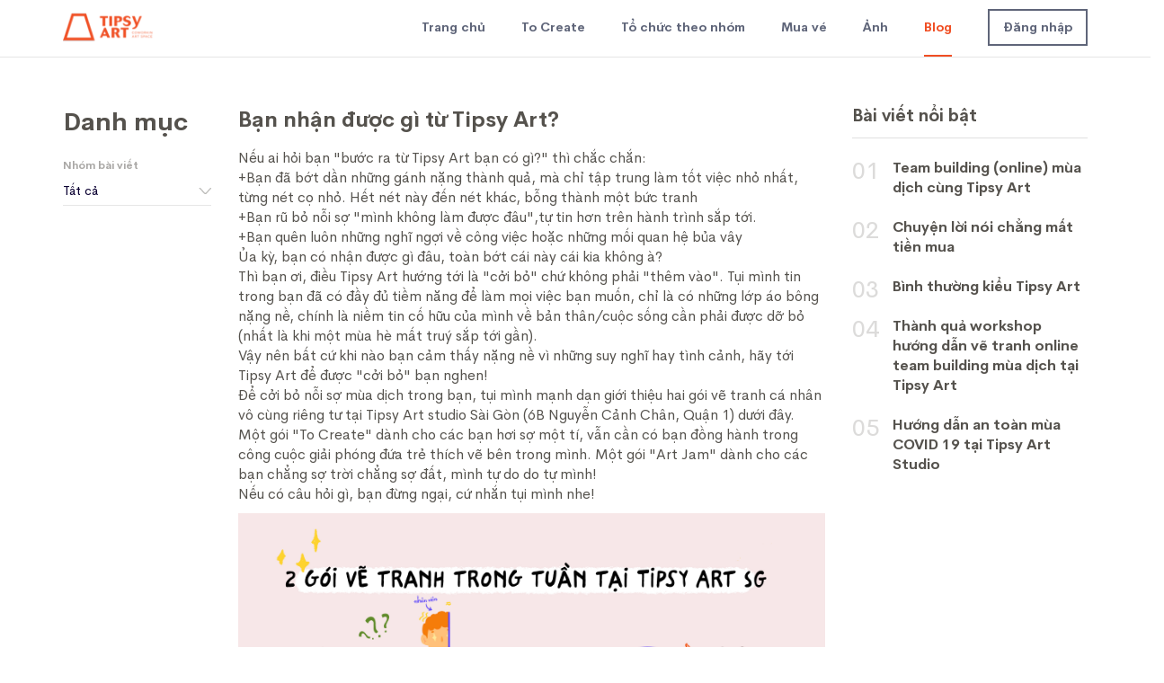

--- FILE ---
content_type: text/html; charset=utf-8
request_url: https://tipsyart.vn/ban-nhan-duoc-gi-tu-tipsy-art
body_size: 45559
content:
<!DOCTYPE html>
<html  class="html-blogpost-page">
<head itemscope itemtype="http://schema.org/WebSite">
    <title>Tipsy Art - S&#x1EF1; ki&#x1EC7;n v&#x1EBD; tranh ngh&#x1EC7; thu&#x1EAD;t - B&#x1EA1;n nh&#x1EAD;n &#x111;&#x1B0;&#x1EE3;c g&#xEC; t&#x1EEB; Tipsy Art?</title>
    <meta http-equiv="Content-type" content="text/html;charset=UTF-8" />
    <meta name="description" content="L&#xE0; workshop ngh&#x1EC7; thu&#x1EAD;t d&#xE0;nh cho nh&#x1EEF;ng ng&#x1B0;&#x1EDD;i ch&#x1B0;a c&#x1EA7;m c&#x1ECD; bao gi&#x1EDD; c&#xF3; th&#x1EC3; v&#x1EBD; &#x111;&#x1B0;&#x1EE3;c m&#x1ED9;t b&#x1EE9;c tranh treo t&#x1B0;&#x1EDD;ng ho&#xE0;n ch&#x1EC9;nh &#x111;&#x1EC3; mang v&#x1EC1; treo t&#x1B0;&#x1EDD;ng, ho&#x1EB7;c t&#x1EB7;ng b&#x1EA1;n b&#xE8; ng&#x1B0;&#x1EDD;i th&#xE2;n.  S&#x1EE9; m&#x1EC7;nh c&#x1EE7;a Tipsy Art l&#xE0; mang l&#x1EA1;i nh&#x1EEF;ng kho&#x1EA3;nh kh&#x1EAF;c th&#x1B0; gi&#xE3;n nh&#x1EB9; nh&#xE0;ng v&#xE0; truy&#x1EC1;n c&#x1EA3;m h&#x1EE9;ng v&#x1EC1; m&#x1ED9;t l&#x1ED1;i s&#x1ED1;ng m&#x1EDB;i, t&#x1EAD;p trung v&#xE0;o vi&#x1EC7;c tr&#x1EA3;i nghi&#x1EC7;m v&#xE0; n&#xE2;ng niu, tr&#xE2;n tr&#x1ECD;ng t&#x1EEB;ng gi&#xE2;y ph&#xFA;t c&#x1EE7;a cu&#x1ED9;c s&#x1ED1;ng b&#x1EB1;ng m&#x1ECD;i gi&#xE1;c quan." />
    <meta name="keywords" content="tipsy art, tipsyart, v&#x1EBD; tranh, s&#x1EF1; ki&#x1EC7;n ngh&#x1EC7; thu&#x1EAD;t" />
    <meta name="generator" content="nopCommerce" />
    <meta name="viewport" content="width=device-width, initial-scale=1" />
	<meta name="facebook-domain-verification" content="6633d7tv0drl9e7sqtrfyr4fjv5oh7" />
    <link rel="canonical" content='tipsyart.vn/ban-nhan-duoc-gi-tu-tipsy-art' itemprop="url">
    
    
    
    <link href="/lib/jquery-ui-themes/smoothness/jquery-ui-1.10.3.custom.min.css?v=202601200158" rel="stylesheet" type="text/css" />
<link href="/Themes/RootTheme/Content/css/fontawesome-all.min.css?v=202601200158" rel="stylesheet" type="text/css" />
<link href="/Themes/RootTheme/Content/css/bootstrap-reboot.min.css?v=202601200158" rel="stylesheet" type="text/css" />
<link href="/Themes/RootTheme/Content/css/bootstrap-grid.min.css?v=202601200158" rel="stylesheet" type="text/css" />
<link href="/Themes/RootTheme/Content/css/bootstrap.min.css?v=202601200158" rel="stylesheet" type="text/css" />
<link href="/Themes/RootTheme/Content/css/root-theme-styles.css?v=202601200158" rel="stylesheet" type="text/css" />
<link href="/Themes/RootTheme/Content/css/styles.css?v=202601200158" rel="stylesheet" type="text/css" />
<link href="/Themes/RootTheme/Content/css/slinky.min.css?v=202601200158" rel="stylesheet" type="text/css" />
<link href="/Themes/RootTheme/Content/css/bootstrap-datepicker3.min.css?v=202601200158" rel="stylesheet" type="text/css" />
<link href="/Themes/RootTheme/Content/css/bootstrap-datetimepicker.min.css?v=202601200158" rel="stylesheet" type="text/css" />

    <script src="/lib/jquery-1.10.2.min.js?v=202601200158" type="text/javascript"></script>
<script src="/Themes/RootTheme/Content/js/slinky.min.js?v=202601200158" type="text/javascript"></script>

    
    
    
    <link rel="shortcut icon" href="https://tipsyart.vn/favicon-2.ico" />
    
    <!--Powered by nopCommerce - http://www.nopCommerce.com-->

    <!-- Meta Pixel Code -->
	<script>
	!function(f,b,e,v,n,t,s)
	{if(f.fbq)return;n=f.fbq=function(){n.callMethod?
	n.callMethod.apply(n,arguments):n.queue.push(arguments)};
	if(!f._fbq)f._fbq=n;n.push=n;n.loaded=!0;n.version='2.0';
	n.queue=[];t=b.createElement(e);t.async=!0;
	t.src=v;s=b.getElementsByTagName(e)[0];
	s.parentNode.insertBefore(t,s)}(window, document,'script',
	'https://connect.facebook.net/en_US/fbevents.js');
	fbq('init', '677602346999814');
	fbq('track', 'PageView');
	</script>
	<noscript><img height="1" width="1" style="display:none"
	src="https://www.facebook.com/tr?id=677602346999814&ev=PageView&noscript=1"
	/></noscript>
	<!-- End Meta Pixel Code -->
	
	<!-- Google Tag Manager -->
	<script>(function(w,d,s,l,i){w[l]=w[l]||[];w[l].push({'gtm.start':
	new Date().getTime(),event:'gtm.js'});var f=d.getElementsByTagName(s)[0],
	j=d.createElement(s),dl=l!='dataLayer'?'&l='+l:'';j.async=true;j.src=
	'https://www.googletagmanager.com/gtm.js?id='+i+dl;f.parentNode.insertBefore(j,f);
	})(window,document,'script','dataLayer','GTM-P9ZQJX');</script>
	<!-- End Google Tag Manager -->



	<!-- Google Tag Manager (noscript) -->
	<noscript><iframe src="https://www.googletagmanager.com/ns.html?id=GTM-P9ZQJX"
	height="0" width="0" style="display:none;visibility:hidden"></iframe></noscript>
	<!-- End Google Tag Manager (noscript) -->

</head>
    <body>
        

<div class="ajax-loading-block-window" style="display: none">
</div>
<div id="dialog-notifications-success" title="Notification" style="display:none;">
</div>
<div id="dialog-notifications-error" title="Error" style="display:none;">
</div>
<div id="dialog-notifications-warning" title="Warning" style="display:none;">
</div>
<div id="bar-notification" class="bar-notification">
    <span class="close" title="Close">&nbsp;</span>
</div>



<!--[if lte IE 7]>
    <div style="clear:both;height:59px;text-align:center;position:relative;">
        <a href="http://www.microsoft.com/windows/internet-explorer/default.aspx" target="_blank">
            <img src="/Themes/RootTheme/Content/images/ie_warning.jpg" height="42" width="820" alt="You are using an outdated browser. For a faster, safer browsing experience, upgrade for free today." />
        </a>
    </div>
<![endif]-->
<div class="master-wrapper-page">
    <header class="header-menu-container">
        <div class="container header-container">
            <div class="row">
                <div class="header-menu">
                    
<a class="logo-details-page" id="logo" href="/">
    <img class="d-none d-lg-block" src="/Themes/RootTheme/Content/images/logo-color.png" />
    <img class="logo-gray d-lg-none" src="/Themes/RootTheme/Content/images/logo-gray.png" />

</a>

<div class="d-lg-none menu-details-page">
    <div class="mobile-menu-icon"><span style="cursor:pointer" class="toggle" onclick="openNav()">&nbsp;</span></div>
    <a href="javascript:void(0)" class="closebtn" onclick="closeNav()"></a>
</div>

<nav class="navbar navbar-expand-lg navbar-light sidenav navbar-style-2" id="mySidenav">
    <!-- Collect the nav links, forms, and other content for toggling -->
    <div id="menu">
        <ul class="navbar-nav mx-auto">
            
                <li class="nav-item login-nav-item d-lg-none">
                    <a class="login-top-menu-btn" href="#">
                        <div class="nav-logo d-lg-none"></div>
                        <div class="nav-link">Register Or Login</div>
                    </a>
                </li>

            <li class="nav-item nav-homepage">
                <a href="/">
                    <div class="nav-logo d-lg-none"></div>
                    <div class="nav-link">Trang chủ</div>
                </a>
            </li>
            <li class="nav-item nav-co-working">
                <a href="/coworking-art-space">
                    <div class="nav-logo d-lg-none"></div>
                    <div class="nav-link">To Create</div>
                </a>
            </li>
            <li class="nav-item nav-teambuilding">
                <a href="/teambuilding">
                    <div class="nav-logo d-lg-none"></div>
                    <div class="nav-link">Tổ chức theo nhóm</div>
                </a>
            </li>
            <li class="nav-item nav-classes">
                <a href="/events">
                    <div class="nav-logo d-lg-none"></div>
                    <div class="nav-link">Mua vé</div>
                </a>
            </li>
            <li class="nav-item nav-pictures">
                <a href="/albums/2026">
                    <div class="nav-logo d-lg-none"></div>
                    <div class="nav-link">Ảnh</div>
                </a>
            </li>
            <li class="nav-item nav-blogs">
                <a href="/blog">
                    <div class="nav-logo d-lg-none"></div>
                    <div class="nav-link">Blog</div>
                </a>
            </li>

            
    <li class="nav-item d-none d-lg-block login-top-menu-btn">
        <a href="#">
            <div class="nav-logo d-lg-none"></div>
            <div class="nav-link">Đăng nhập</div>
        </a>
    </li>





            
        </ul>
    </div><!-- /.navbar-collapse -->
</nav>
<script type="text/javascript">
    function openNav() {
        $('#mySidenav').closest('.header-container').addClass('open');
    }
    function closeNav() {
        $('#mySidenav').closest('.header-container').removeClass('open');
    }
</script>
                </div>
            </div>
        </div>
    </header>
    <section>
        <div class="master-wrapper-content container no-plr">

            <div class="master-column-wrapper">
                <div class="row columns-one">
    
    
<style>
    .navbar-expand-lg .navbar-nav .nav-blogs .nav-link {
        color: var(--orange);
        border-bottom-color: var(--orange);
    }

        .nav-blogs .nav-logo {
            background-image: url('Themes/RootTheme/Content/images/blog_active_icn.png');
        }
</style>

<script type="text/javascript" src="//s7.addthis.com/js/250/addthis_widget.js#pubid=nopsolutions"></script><!-- AddThis Button END -->


<div class="page blogpost-page common-page" itemscope itemtype="http://schema.org/NewsArticle">
    <div class="row">
        <div class="col-lg-2">
            
<div class="blog-filter-wrapper">
    <div class="title d-none d-lg-block">Danh mục</div>
    <div class="filter-content">
        <div class="blog-category">
            <label>Nhóm bài viết</label>
            <div class="dropdown d-none d-lg-block">
                <div class="dropdown-btn"></div>

                <div class="dropdown-toggle default" id="dropdownCategory" data-toggle="dropdown">
                    T&#xE2;&#x301;t ca&#x309;
                </div>
                <div class="dropdown-menu" aria-labelledby="dropdownCategory">
                    <a class="dropdown-item" href="/blog">Tất cả</a>

                <a class="dropdown-item" href="/blog?CategoryId=1">T&#x1EC9; t&#xEA; k&#x1EC3; chuy&#x1EC7;n</a>
                <a class="dropdown-item" href="/blog?CategoryId=2">FAQ - C&#xE1;c th&#xF4;ng tin c&#x1EA7;n l&#x1B0;u &#xFD;</a>
                <a class="dropdown-item" href="/blog?CategoryId=4">TIPSY ART tr&#xEA;n b&#xE1;o</a>
                </div>
            </div>

            <select class="d-lg-none mobile-select">
                <option value="/blog">Tất cả</option>

            <option value="/blog?CategoryId=1">T&#x1EC9; t&#xEA; k&#x1EC3; chuy&#x1EC7;n</option>
            <option value="/blog?CategoryId=2">FAQ - C&#xE1;c th&#xF4;ng tin c&#x1EA7;n l&#x1B0;u &#xFD;</option>
            <option value="/blog?CategoryId=4">TIPSY ART tr&#xEA;n b&#xE1;o</option>
            </select>
            <script>
                $(function () {
                    $('.mobile-select').on('change', function () {
                        var url = $(this).val();
                        if (url) {
                            window.location = url;
                        }
                        return false;
                    });
                });
            </script>

        </div>
    </div>
</div>

<script>
    //$(document).ready(function () {
    //    $('body').on('click', '.dropdown-btn', function () { 
    //        var $this = $(this);
    //        $this.closest('.dropdown').find('.dropdown-toggle').dropdown('toggle');
    //    })
    //})
</script>
        </div>
        <div class="col-lg-7">
            
            <div class="page-title padding-mobile">
                <div itemprop="headline">B&#x1EA1;n nh&#x1EAD;n &#x111;&#x1B0;&#x1EE3;c g&#xEC; t&#x1EEB; Tipsy Art?</div>
            </div>
            <div class="page-body">
                
                <div class="post-body">
                    <div class="kvgmc6g5 cxmmr5t8 oygrvhab hcukyx3x c1et5uql ii04i59q">
<div dir="auto">Nếu ai hỏi bạn "bước ra từ Tipsy Art bạn có gì?" thì chắc chắn:</div>
</div>
<div class="o9v6fnle cxmmr5t8 oygrvhab hcukyx3x c1et5uql ii04i59q">
<div dir="auto">+Bạn đã bớt dần những gánh nặng thành quả, mà chỉ tập trung làm tốt việc nhỏ nhất, từng nét cọ nhỏ. Hết nét này đến nét khác, bỗng thành một bức tranh</div>
<div dir="auto">+Bạn rũ bỏ nỗi sợ "mình không làm được đâu",tự tin hơn trên hành trình sắp tới.</div>
<div dir="auto">+Bạn quên luôn những nghĩ ngợi về công việc hoặc những mối quan hệ bủa vây</div>
</div>
<div class="o9v6fnle cxmmr5t8 oygrvhab hcukyx3x c1et5uql ii04i59q">
<div dir="auto">Ủa kỳ, bạn có nhận được gì đâu, toàn bớt cái này cái kia không à?</div>
</div>
<div class="o9v6fnle cxmmr5t8 oygrvhab hcukyx3x c1et5uql ii04i59q">
<div dir="auto">Thì bạn ơi, điều Tipsy Art hướng tới là "cởi bỏ" chứ không phải "thêm vào". Tụi mình tin trong bạn đã có đầy đủ tiềm năng để làm mọi việc bạn muốn, chỉ là có những lớp áo bông nặng nề, chính là niềm tin cố hữu của mình về bản thân/cuộc sống cần phải được dỡ bỏ (nhất là khi một mùa hè mất truý sắp tới gần).</div>
</div>
<div class="o9v6fnle cxmmr5t8 oygrvhab hcukyx3x c1et5uql ii04i59q">
<div dir="auto">Vậy nên bất cứ khi nào bạn cảm thấy nặng nề vì những suy nghĩ hay tình cảnh, hãy tới Tipsy Art để được "cởi bỏ" bạn nghen!</div>
</div>
<div class="o9v6fnle cxmmr5t8 oygrvhab hcukyx3x c1et5uql ii04i59q">
<div dir="auto">Để cởi bỏ nỗi sợ mùa dịch trong bạn, tụi mình mạnh dạn giới thiệu hai gói vẽ tranh cá nhân vô cùng riêng tư tại Tipsy Art studio Sài Gòn (6B Nguyễn Cảnh Chân, Quận 1) dưới đây. Một gói "To Create" dành cho các bạn hơi sợ một tí, vẫn cần có bạn đồng hành trong công cuộc giải phóng đứa trẻ thích vẽ bên trong mình. Một gói "Art Jam" dành cho các bạn chẳng sợ trời chẳng sợ đất, mình tự do do tự mình!</div>
</div>
<div class="o9v6fnle cxmmr5t8 oygrvhab hcukyx3x c1et5uql ii04i59q">
<div dir="auto">Nếu có câu hỏi gì, bạn đừng ngại, cứ nhắn tụi mình nhe!</div>
</div>
<p><img src="/images/uploaded/postertipsy.jpg" alt="" width="3000" height="3750" /></p>
<p> </p>
                </div>
                
                    <div class="fb-share-wrapper social-share-wrapper padding-mobile">
                        <div class="addthis_toolbox">
                            <div class="custom_images">
                                <a class="addthis_button_facebook"><img src="/Themes/RootTheme/Content/images/share-icon.png" width="16" height="16" border="0" alt="Share to Facebook">
                                                                   <div class="social-content">Chia sẻ</div>
                                </a>
                            </div>
                        </div>
                        

                    </div>
                    <div id="comments" class="blog-comments padding-mobile">
                        <div id="fb-root"></div>
                        <script>
                            (function (d, s, id) {
                                var js, fjs = d.getElementsByTagName(s)[0];
                                if (d.getElementById(id)) return;
                                js = d.createElement(s); js.id = id;
                                js.src = 'https://connect.facebook.net/en_GB/sdk.js#xfbml=1&version=v3.1&appId=1371889299541516&autoLogAppEvents=1';
                                fjs.parentNode.insertBefore(js, fjs);
                            }(document, 'script', 'facebook-jssdk'));</script>

                        <div class="fb-comments" data-href="https://tipsyart.vn/ban-nhan-duoc-gi-tu-tipsy-art" data-width="650" data-numposts="5"></div>
                    </div>
                
            </div>
            
        </div>
        <div class="col-lg-3">
            
    <div class="highlight-blogs padding-mobile ">
        <div class="title">Bài viết nổi bật</div>
        <div class="line"></div>
        <div>
                            <div class="blog-item">
                    <div class="blog-number">01</div>
                    <div class="blog-content">
                        <div class="blog-title"><a href="/team-building-mua-dich-cung-tipsy-art">Team building (online) m&#xF9;a d&#x1ECB;ch c&#xF9;ng Tipsy Art</a></div>
                        <div class="blog-overview"></div>
                    </div>
                </div>
                <div class="blog-item">
                    <div class="blog-number">02</div>
                    <div class="blog-content">
                        <div class="blog-title"><a href="/chuyen-loi-noi-chang-mat-tien-mua">Chuy&#x1EC7;n l&#x1EDD;i n&#xF3;i ch&#x1EB3;ng m&#x1EA5;t ti&#x1EC1;n mua</a></div>
                        <div class="blog-overview"></div>
                    </div>
                </div>
                <div class="blog-item">
                    <div class="blog-number">03</div>
                    <div class="blog-content">
                        <div class="blog-title"><a href="/binh-thuong-kieu-tipsy-art">B&#xEC;nh th&#x1B0;&#x1EDD;ng ki&#x1EC3;u Tipsy Art</a></div>
                        <div class="blog-overview"></div>
                    </div>
                </div>
                <div class="blog-item">
                    <div class="blog-number">04</div>
                    <div class="blog-content">
                        <div class="blog-title"><a href="/thanh-qua-workshop-huong-dan-ve-tranh-online-cua-tipsy-art-mua-thu-nhut">Th&#xE0;nh qu&#x1EA3; workshop h&#x1B0;&#x1EDB;ng d&#x1EAB;n v&#x1EBD; tranh online team building m&#xF9;a d&#x1ECB;ch t&#x1EA1;i Tipsy Art</a></div>
                        <div class="blog-overview"></div>
                    </div>
                </div>
                <div class="blog-item">
                    <div class="blog-number">05</div>
                    <div class="blog-content">
                        <div class="blog-title"><a href="/huong-dan-an-toan-mua-co-vit-19-tai-tipsy-art">H&#x1B0;&#x1EDB;ng d&#x1EAB;n an to&#xE0;n m&#xF9;a COVID 19 t&#x1EA1;i Tipsy Art Studio</a></div>
                        <div class="blog-overview"></div>
                    </div>
                </div>
        </div>
    </div>

        </div>
    </div>

</div>

    
</div>

                

<div class="modal fade sign-in-modal" id="signInModal" tabindex="-1" role="dialog" aria-hidden="true" data-backdrop="static" data-keyboard="false">
    <div class="modal-dialog" role="document">
        <div class="modal-content">
            <div class="modal-body">
                <div class="step modal-padding">
                    <form class="sign-in-form">
                        <div class="step-title">Đăng nhập</div>
                        <div class="row">
                            <div class="col-md-12">
                                <label for="SignInEmail">Email</label>
                                <input name="Email" id="SignInEmail" class="order-info" type="text" value="" />
                                <label for="SignInPassword">Mật khẩu</label>
                                <input name="Password" id="SignInPassword" class="order-info" type="password" />
                                <label class="invisible sign-in-error"></label>
                                <input type="button" class="btn main-button signin-btn" value="Đăng nhập" />
                                <div class="link-other-popup">Bạn không có tài khoản? <span class="show-sign-up-btn">Đăng kí</span> ngay</div>
                                <div class="link-other-popup"><span class="forgot-password-btn">Forgot password?</span></div>
                            </div>
                        </div>
                    </form>
                </div>

                <a href="#" class="modal-close-btn" data-dismiss="modal">
                </a>
            </div>
        </div>
    </div>
</div>
<div class="modal fade sign-in-modal" id="signUpModal" tabindex="-1" role="dialog" aria-hidden="true" data-backdrop="static" data-keyboard="false">
    <div class="modal-dialog" role="document">
        <div class="modal-content">
            <div class="modal-body">
                <div class="step modal-padding">
                    <form class="sign-up-form">
                        <div class="step-title">Đăng kí</div>
                        <div class="row">
                            <div class="col-md-6">
                                <label for="SignUpFirstName">Tên</label>
                                <input name="FirstName" id="SignUpFirstName" class="order-info" type="text" value="" />
                            </div>
                            <div class="col-md-6">
                                <label for="SignUpLastName">Họ</label>
                                <input name="LastName" id="SignUpLastName" class="order-info" type="text" value="" />
                            </div>
                            <div class="col-md-12">
                                <label for="SignUpEmail">Email</label>
                                <input name="Email" id="SignUpEmail" class="order-info" type="email" value="" />
                                <label for="SignUpPassword">Mật khẩu</label>
                                <input name="Password" id="SignUpPassword" class="order-info" type="password" />
                                <label for="SignUpRetypePassword">Nhập lại mật khẩu</label>
                                <input name="RetypePassword" id="SignUpRetypePassword" class="order-info" type="password" />
                                <label class="invisible sign-up-error"></label>
                                <input type="button" class="btn main-button signup-btn" value="Đăng kí" />
                                <div class="link-other-popup">Bạn đã có tài khoản? <span class="show-sign-in-btn">Đăng nhập</span> ngay</div>
                            </div>
                        </div>
                    </form>
                </div>

                <a href="#" class="modal-close-btn" data-dismiss="modal">
                </a>
            </div>
        </div>
    </div>
</div>
<div class="modal fade sign-in-modal" id="passwordRecoveryModal" tabindex="-1" role="dialog" aria-hidden="true" data-backdrop="static" data-keyboard="false">
    <div class="modal-dialog" role="document">
        <div class="modal-content">
            <div class="modal-body">
                <div class="step modal-padding">
                    <form class="recover-form">
                        <div class="step-title">Password recovery</div>
                        <div class="row">
                            <div class="col-md-12">
                                <label for="PasswordRecoveryEmail">Email</label>
                                <input name="Email" id="PasswordRecoveryEmail" class="order-info" type="text" />
                                <label class="invisible recover-error"></label>
                                <input type="button" class="btn main-button recover-btn" value="Recover" />
                            </div>
                        </div>
                    </form>
                </div>

                <a href="#" class="modal-close-btn" data-dismiss="modal">
                </a>
            </div>
        </div>
    </div>
</div>
<script>
    $(document).ready(function () {
        $('body').on('click', '.login-top-menu-btn', function () {
            $('#signInModal').modal('show');
        });

        $('body').on('click', '.show-sign-in-btn', function () {
            $('#signUpModal').modal('hide');
            $('#signInModal').modal('show');
        });

        $('body').on('click', '.forgot-password-btn', function () {
            $('#signInModal').modal('hide');
            $('#passwordRecoveryModal').modal('show');
        });

        $('body').on('click', '.show-sign-up-btn', function () {
            $('#signInModal').modal('hide');
            $('#signUpModal').modal('show');
        });

        $('body').on('click', '.create-account-btn', function () {
            trackEventGA(eventCategories.openaccount, eventLabels.trangpaymentsuccess);

            $('#signInModal').modal('hide');
            $('#signUpModal').modal('show');
        });

        $('#signInModal').on('shown.bs.modal', function () {
            $("#SignInEmail").focus();
        });

        $('#signUpModal').on('shown.bs.modal', function () {
            $("#SignUpFirstName").focus();
        });

        $(".sign-in-form").validate({
            rules: {
                Email: "required",
                Password: "required"
            },
            ignore: []
        });

        $('body').on('click', '.recover-btn', function () {
            $(".recover-error").addClass('invisible');

            var $form = $(".recover-form");

            if (!$form.valid()) {
                return false;
            }

            var data = $form.serialize();
            //add token
            var tokenInput = $('input[name=__RequestVerificationToken]');
            if (tokenInput.length) {
                data += '&__RequestVerificationToken=' + tokenInput.val();
            }

            displayAjaxLoading(true);
            $.post("/ajaxrecoverpassword", data, function (response) {
                displayAjaxLoading(false);

                $(".recover-error").removeClass('invisible').text(response.Msg);

            })
        });

        $('body').on('click', '.signin-btn', function () {
            $(".sign-in-error").addClass('invisible');

            var $form = $(".sign-in-form");

            if (!$form.valid()) {
                return false;
            }

            var data = $form.serialize();
            data += '&returnUrl=' + '/ban-nhan-duoc-gi-tu-tipsy-art';

            displayAjaxLoading(true);
            $.post("/ajaxsignin", data, function (response) {
                displayAjaxLoading(false);

                if (response.Success) {
                    if (response.RedirectUrl) {
                        location.href = response.RedirectUrl;
                        return true;
                    } else {
                        $(".sign-in-error").removeClass('invisible').text(response.Msg);
                    }
                } else {
                    $(".sign-in-error").removeClass('invisible').text(response.Msg);
                }
            });
        });

        $(".recover-form").validate({
            rules: {
                Email: {
                    required: true,
                    email: true
                }
            },
            ignore: []
        });

        $(".sign-up-form").validate({
            rules: {
                FirstName: "required",
                LastName: "required",
                Email: {
                    required: true,
                    email: true
                },
                Password: {
                    required: true,
                    minlength: 6
                },
                RetypePassword: {
                    equalTo: "#SignUpPassword"
                }
            },
            ignore: []
        });

        $('body').on('click', '.signup-btn', function () {
            $(".sign-up-error").addClass('invisible');

            var $form = $(".sign-up-form");
            if (!$form.valid()) {
                return false;
            }

            var data = $form.serialize();
            data += '&returnUrl=' + '/ban-nhan-duoc-gi-tu-tipsy-art';

            if ($("#signup-attribbutes").length > 0) {
                data += '&' + $("#signup-attribbutes").serialize()
            }

            displayAjaxLoading(true);
            $.post("/ajaxsignup", data, function (response) {
                displayAjaxLoading(false);

                if (response.Success) {
                    if (response.RedirectUrl) {
                        location.href = response.RedirectUrl;
                        return true;
                    } else {
                        $(".sign-up-error").removeClass('invisible').text(response.Msg);
                    }
                } else {
                    $(".sign-up-error").removeClass('invisible').text(response.Msg);
                }
            });
        });

        $('.sign-in-form').on('keyup', 'input', function (e) {
            if (event.keyCode === 13) {
                $('.signin-btn').trigger('click');
            }
        });

        $('.sign-up-form').on('keyup', 'input', function (e) {
            if (event.keyCode === 13) {
                $('.signup-btn').trigger('click');
            }
        });

        $('body').on('keyup', '#PasswordRecoveryEmail', function (e) {
            if (e.keyCode === 13) {
                $('.recover-btn').trigger('click');

            }

        });

        $('.recover-form').submit(function () {
            return false;
        });
    });
</script>

            </div>
                
        </div>
    </section>
    <footer>
    <div class="footer master-wrapper-content container no-plr">
        <div class="master-column-wrapper">
            <div class="row">
                
<div class="newsletter">
    <div class="newsletter-inner">
            <div class="title">
                Đăng ký nhận email
            </div>
            <div class="description">
                Đăng ký nhận email nghe chúng tớ tâm sự, tỉ tê, gửi lịch vẽ hoặc các cơ hội quà tặng từ đối tác hay voucher dành cho các buổi vẽ Tipsy Art
            </div>
            <div class="newsletter-subscribe" id="newsletter-subscribe-block">

                <div class="newsletter-email input-group">
                    <div class="row">
                        <div class="col-lg-5 col-sm-12 newsletter-name-wrapper">
                            <label for="newsletter-name"><strong>Name</strong></label>
                            <input id="newsletter-name" class="newsletter-subscribe-text form-control" placeholder="Tên bạn là gì?" type="text" name="NewsletterName" value="" />
                        </div>
                        <div class="col-lg-7 col-sm-12 newsletter-email-wrapper">
                            <div class="newsletter-email-inner">
                                <label for="newsletter-email"><strong>Email</strong></label>
                                <input id="newsletter-email" class="newsletter-subscribe-text form-control" placeholder="Cho chúng tớ xin địa chỉ email nhé!" type="email" name="NewsletterEmail" value="" />
                            </div>
                            <input type="button" value="Đăng ký" id="newsletter-subscribe-button" class="btn newsletter-subscribe-button main-button" />
                        </div>
                    </div>
                </div>

                <div class="newsletter-validation">
                    <span id="subscribe-loading-progress" style="display: none;" class="please-wait">Wait...</span>
                    <span class="field-validation-valid" data-valmsg-for="NewsletterEmail" data-valmsg-replace="true"></span>
                </div>
            </div>
        <div class="newsletter-result" id="newsletter-result-block"></div>
        
    </div>
</div>

                <div class="col-sm-12 footer-upper-container">
                    <div class="footer-upper row">
                        <div class="footer-block col-lg-3 no-plr d-none d-lg-block">
                            <img src="/Themes/RootTheme/Content/images/logo-white.png" width="104" />
                            <iframe frameborder="0" allowtransparency="true" allowfullscreen="true" scrolling="no" allow="encrypted-media" title="fb:page Facebook Social Plugin" src="https://www.facebook.com/v2.11/plugins/page.php?adapt_container_width=true&app_id=&channel=https%3A%2F%2Fstaticxx.facebook.com%2Fconnect%2Fxd_arbiter%2Fr%2F0P3pVtbsZok.js%3Fversion%3D42%23cb%3Df32eccc32c02d14%26domain%3Dtipsyart.vn%26origin%3Dhttp%253A%252F%252Ftipsyart.vn%252Ff2882c58464f9c8%26relation%3Dparent.parent&container_width=270&hide_cover=false&href=https%3A%2F%2Fwww.facebook.com%2Ftipsyart.vn&locale=vi_VN&sdk=joey&show_facepile=true&small_header=false" style="border: none; visibility: visible; width: 270px; height: 196px;margin-top: 20px;" class=""></iframe>
                        </div>
                        <div class="col-lg-7">
                            <div class="row">
                                <div class="footer-block col-lg-3">
                                    <div class="title">
                                        <strong>Ảnh</strong>
                                    </div>
                                </div>
                                <div class="footer-block col-lg-3">
                                    <div class="title">
                                        <strong>Về chúng tớ</strong>
                                    </div>
                                    <ul>
                                        <li class="nav-item"><a href="/contactus">Contact us</a></li>
                                            <li class="nav-item"><a href="/homepagetisyartlagi"></a></li>
                                            <li class="nav-item"><a href="/teambuilding">Team Building</a></li>
                                            <li class="nav-item"><a href="/about-us">V&#x1EC1; ch&#xFA;ng t&#x1EDB;</a></li>
                                        <li class="nav-item"><a href="/to-create">To Create</a></li>
                                    </ul>
                                </div>
                                <div class="footer-block col-lg-3">
                                    <div class="title">
                                        <strong>Hỗ Trợ</strong>
                                    </div>
                                    <ul>
                                            <li class="nav-item"><a href="/danh-sach-15-tranh-trong-goi-to-create">&#x25B9; Danh s&#xE1;ch 40 tranh g&#xF3;i To Create</a></li>
                                            <li class="nav-item"><a href="/faq-to-create-sang-tao">&#x25B9;FAQ G&#xF3;i To Create</a></li>
                                            <li class="nav-item"><a href="/huong-dan-su-dung-ma-giam-gia">&#x25B9;D&#xF9;ng m&#xE3; b&#x1EA3;o l&#x1B0;u?</a></li>
                                            <li class="nav-item"><a href="/chinh-sach-bao-luu">&#x25B9;Ch&#xED;nh s&#xE1;ch b&#x1EA3;o l&#x1B0;u</a></li>
                                            <li class="nav-item"><a href="/faq-cac-cau-hoi-thuong-gap">&#x25B9;FAQ - C&#xE1;c c&#xE2;u h&#x1ECF;i th&#x1B0;&#x1EDD;ng g&#x1EB7;p</a></li>
                                    </ul>
                                </div>
                                <div class="footer-block col-lg-3">
                                    <div class="title">
                                        <strong>Thông tin khác</strong>
                                    </div>
                                    <ul>
                                            <li class="nav-item"><a href="/homepagetisyartlagi"></a></li>
                                            <li class="nav-item"><a href="/thanh-vien">Qu&#xE0; t&#x1EB7;ng th&#xE0;nh vi&#xEA;n</a></li>
                                            <li class="nav-item"><a href="/teambuilding">Team Building</a></li>
                                    </ul>
                                </div>
                            </div>
                        </div>

                        <div class="footer-block col-lg-2 no-plr">
                            <div>
                                    <input type="button" value="Register Or Login" class="btn main-button regiter-or-login-btn login-top-menu-btn" />
                                <div class="follow-us">
                                    <div class="social">
                                        <ul class="networks" itemscope itemtype="http://schema.org/Organization">
    <link itemprop="url" href="/">
        <li class="facebook" itemprop="sameAs"><a href="https://www.facebook.com/tipsyart.vn/" target="_blank">Facebook</a></li>
                <li class="google-plus" itemprop="sameAs"><a href="https://plus.google.com/u/0/117225276462969910425" target="_blank">Google+</a></li>
        </ul>
                                    </div>
                                </div>
                                <a href="http://online.gov.vn/HomePage/CustomWebsiteDisplay.aspx?DocId=38378" target="new">
                                    <img src="https://s3-ap-southeast-1.amazonaws.com/tipsyart-public/20150827110756-dathongbao.png" style="max-width: 146px;">
                                </a>
                            </div>
                        </div>
                    </div>
                </div>
                <div class="col-sm-12 footer-lower-container">
                    <div class="footer-lower row">
                            <div class="topic-block">
        <div class="topic-block-body">
            <div class="col-lg-12">
                <div class="row">
<div class="footer-info col-5 col-sm-5 col-md-5 col-lg-5 ">
<div class="footer-powered-by">Powered by <a href="https://www.nopcommerce.com/">nopCommerce</a></div>
</div>
<div class="col-7 col-sm-7 col-md-7 col-lg-7">
<div class="designedby float-right"><a href="#">Terms and conditions</a> | <a href="#">Privacy</a></div>
</div>
</div>
            </div>
        </div>
    </div>

                    </div>
                </div>
                
            </div>
        </div>
    </div>
    <!-- Your customer chat code -->
    <div class="fb-customerchat"
         attribution=setup_tool
         page_id="183350908681545"
         theme_color="#f04e23"
         logged_in_greeting="Chào bạn! Mình có thể giúp gì cho bạn?"
         logged_out_greeting="Chào bạn! Mình có thể giúp gì cho bạn?">
    </div>
</footer>


<!-- Load Facebook SDK for JavaScript -->
<div id="fb-root"></div>
<script>
    (function (d, s, id) {
        var js, fjs = d.getElementsByTagName(s)[0];
        if (d.getElementById(id)) return;
        js = d.createElement(s); js.id = id;
        js.src = 'https://connect.facebook.net/vi_VN/sdk/xfbml.customerchat.js';
        fjs.parentNode.insertBefore(js, fjs);
    }(document, 'script', 'facebook-jssdk'));
</script>
</div>

<!-- Google Analytics -->
<script>
(function(i,s,o,g,r,a,m){i['GoogleAnalyticsObject']=r;i[r]=i[r]||function(){
(i[r].q=i[r].q||[]).push(arguments)},i[r].l=1*new Date();a=s.createElement(o),
m=s.getElementsByTagName(o)[0];a.async=1;a.src=g;m.parentNode.insertBefore(a,m)
})(window,document,'script','https://www.google-analytics.com/analytics.js','ga');

ga('create', 'UA-83376939-1', 'auto');
ga('send', 'pageview');
</script>
<!-- End Google Analytics -->


        
        <script src="/lib/jquery.validate.min.js?v=202601200158" type="text/javascript"></script>
<script src="/lib/jquery.validate.unobtrusive.min.js?v=202601200158" type="text/javascript"></script>
<script src="/lib/jquery-ui-1.10.3.custom.min.js?v=202601200158" type="text/javascript"></script>
<script src="/lib/jquery-migrate-1.2.1.min.js?v=202601200158" type="text/javascript"></script>
<script src="/js/public.common.js?v=202601200158" type="text/javascript"></script>
<script src="/js/public.ajaxcart.js?v=202601200158" type="text/javascript"></script>
<script src="/Themes/RootTheme/Content/js/head.min.js?v=202601200158" type="text/javascript"></script>
<script src="/Themes/RootTheme/Content/js/utils.js?v=202601200158" type="text/javascript"></script>
<script src="/Themes/RootTheme/Content/js/tether.js?v=202601200158" type="text/javascript"></script>
<script src="/Themes/RootTheme/Content/js/popper.min.js?v=202601200158" type="text/javascript"></script>
<script src="/Themes/RootTheme/Content/js/bootstrap.min.js?v=202601200158" type="text/javascript"></script>
<script src="/Themes/RootTheme/Content/js/jquery.countdown.min.js?v=202601200158" type="text/javascript"></script>
<script src="/Themes/RootTheme/Content/js/bootstrap-datepicker.min.js?v=202601200158" type="text/javascript"></script>
<script src="/Themes/RootTheme/Content/js/moment.js?v=202601200158" type="text/javascript"></script>
<script src="/Themes/RootTheme/Content/js/bootstrap-datetimepicker.min.js?v=202601200158" type="text/javascript"></script>

        <script type="text/javascript">
    $(document).ready(function () {
        $('.block .title').click(function () {
            var e = window, a = 'inner';
            if (!('innerWidth' in window)) {
                a = 'client';
                e = document.documentElement || document.body;
            }
            var result = { width: e[a + 'Width'], height: e[a + 'Height'] };
            if (result.width < 1001) {
                $(this).siblings('.listbox').slideToggle('slow');
            }
        });
    });
</script>
<script type="text/javascript">
    $(document).ready(function () {
        $('.footer-block .title').click(function () {
            var e = window, a = 'inner';
            if (!('innerWidth' in window)) {
                a = 'client';
                e = document.documentElement || document.body;
            }
            var result = { width: e[a + 'Width'], height: e[a + 'Height'] };
            if (result.width < 768) {
                $(this).siblings('.list').slideToggle('slow');
            }
        });
    });
</script>
<script type="text/javascript">
        function newsletter_subscribe(subscribe) {
            var subscribeProgress = $("#subscribe-loading-progress");
            subscribeProgress.show();
            var postData = {
                subscribe: subscribe,
                name: $("#newsletter-name").val(),
                email: $("#newsletter-email").val()
            };
            $.ajax({
                cache: false,
                type: "POST",
                url: "/subscribenewsletter",
                data: postData,
                success: function(data) {
                    subscribeProgress.hide();
                    //$("#newsletter-result-block").html(data.Result);
                    //if (data.Success) {
                    //    $('#newsletter-subscribe-block').hide();
                    //    $('#newsletter-result-block').show();
                    //} else {
                    //    $('#newsletter-result-block').fadeIn("slow").delay(2000).fadeOut("slow");
                    //}

                    if (data.Success) {
                        $("#newsletter-result-block").html("Bạn đã đăng ký thành công!");
                        $('#newsletter-result-block').fadeIn("slow").delay(2000).fadeOut("slow");

                        $('#newsletter-name').val('');
                        $('#newsletter-email').val('');

                    } else {
                        $("#newsletter-result-block").html(data.Result);
                        $('#newsletter-result-block').fadeIn("slow").delay(2000).fadeOut("slow");
                    }
                },
                error: function(xhr, ajaxOptions, thrownError) {
                    alert('Failed to subscribe.');
                    subscribeProgress.hide();
                }
            });
        }

        $(document).ready(function () {
            $('#newsletter-subscribe-button').click(function () {
newsletter_subscribe('true');            });
            $("#newsletter-email").keydown(function (event) {
                if (event.keyCode == 13) {
                    $("#newsletter-subscribe-button").click();
                    return false;
                }
            });
        });
        </script>

    </body>
</html>

--- FILE ---
content_type: text/css
request_url: https://tipsyart.vn/Themes/RootTheme/Content/css/root-theme-styles.css?v=202601200158
body_size: 49134
content:
/*!
 * Root Theme v1.0.0 (http://themes.nopaccelerate.com/themes/nopaccelerate-root-theme/)
 * Copyright 2018 Xcellence-IT.
 * Licensed under LICENSETYPE (http://www.nopaccelerate.com/terms/)
 */

@font-face {
    font-family: "CerebriSans";
    src: url("../fonts/CerebriSans-Regular.ttf");
}

@font-face {
    font-family: "CerebriSans";
    src: url("../fonts/CerebriSans-Bold.ttf");
    font-weight: bold;
}

@font-face {
    font-family: "CerebriSans-Book";
    src: url("../fonts/CerebriSans-Book.ttf");
    font-weight: bold;
}

:root {
    --orange: #f04e23;
    --mainblack: #55524d;
    --lightpink: #fcebe6;
    --pink: #f3cbbf;
}

a:hover {
    color: var(--orange);
}

.font-book {
    font-family: "CerebriSans-Book";
}

/* Web Styles for Root Theme */
.home-page-polls li.answer label > span {
    margin-bottom:0 !important;
}
.custom-control, .write-review .review-rating li.first, .write-review .review-rating li.last,
.accept-privacy-policy label{
    line-height: 24px;
}
.private-message-send-page a, .attributes label {
    line-height: 28px;
}
.attributes .option-list label {
    /*line-height: 0px !important;*/
}
.h1, .h2, .h3, .h4, .h5, .h6, h1, h2, h3, h4, h5, h6 {
    margin-bottom: 0 !important;
}
a:hover {
    color: var(--orange);
}
table {
    display:table !important;
}
.gender span > * {
    display: inline-block !important;
    line-height: 24px !important;
}
.write-review .review-rating label {
    display: inline-block !important;
}
.form-control[readonly] {
    background-color:#fff;
}
.required {
    float: left;
}
.ml-10 {
    margin-left:10px;
}
.ml-12 {
    margin-left: 12px;
}
.product-details-page .required, .checkout-attributes .required, .estimate-shipping .required {
    float: none;
}
.header-links ul {
    margin-bottom:0;
}
.header-overlay {
    z-index: inherit !important;
}
a:focus, a:hover {
    text-decoration:none;
}
.btn-primary:not(:disabled):not(.disabled).active:focus, .btn-primary:not(:disabled):not(.disabled):active:focus, .show > .btn-primary.dropdown-toggle:focus,
.btn-primary.focus, .btn-primary:focus, .form-control:focus, .btn.focus, .btn:focus {
    -webkit-box-shadow: none;
    box-shadow: none;
}
.blog-posts .buttons .read-more, .news-items .buttons .read-more {
    border-radius:0;
}
.col-form-label {
    line-height: 1 !important;
}
textarea#AddProductReview_ReviewText,
textarea#PersonalMessage {
    height: 100%;
}
.admin-header-links a:hover, .admin-header-links a:focus {
    color: #b7b7b7;
}
/* Start Navbar style css */
#mySidenav {
    float: right;
}

#logo {
    float: left;
}

    #logo img {
        height: 32px;
        width: 100px;
        margin-top: 14px;
    }

header {
    position: absolute;
    width: 100%;
    z-index: 991;
}

.navbar-light .navbar-nav .nav-link, .navbar-expand-lg .navbar-nav li {
    color: white;
    font-size: 14px;
    font-weight: bold;
}
.navbar-expand-lg .navbar-nav .nav-link {
    padding: 20px 0;
}

.navbar-style-2.navbar-light .navbar-nav .nav-link {
    color: #5f6579;
}

.navbar-expand-lg .navbar-nav li:hover .nav-link {
    color: var(--orange);
}



@media (min-width: 991px) {
    .navbar-expand-lg .navbar-nav li .nav-link{
        border-bottom: 2px solid transparent;

    }

    .navbar-expand-lg .navbar-nav li:hover .nav-link {
        border-bottom: 2px solid var(--orange);
    }

    .navbar-expand-lg .navbar-nav .login-top-menu-btn .nav-link {
        border: 2px solid;
        border-color: white;
        padding: 8px 15px;
        margin-top: 10px;
    }

    .navbar-expand-lg .navbar-nav .login-top-menu-btn:hover .nav-link {
        color: white;
        border-bottom-color: white;
    }

    .navbar-style-2.navbar-expand-lg .navbar-nav .login-top-menu-btn .nav-link {
        border-color: #5f6579;
    }

    .navbar-style-2.navbar-expand-lg .navbar-nav .login-top-menu-btn:hover .nav-link {
        color: #5f6579;
        border-bottom-color: #5f6579;
    }
}
    
.navbar-expand-lg .navbar-nav ul.dropdown-menu.sub-menusublist.first-level li a {
    display: block;
    position: relative;
    padding: 10px 20px 10px 30px;
    font-size: 14px;
    color: #444;
}
.navbar-expand-lg .navbar-nav ul.dropdown-menu.sub-menusublist.first-level li:hover > a {
    background-color: #f6f6f6;
}
.navbar {
    padding:0;
}

.product-grid .nav-tabs {
    margin: 10px 0 30px;
    border: 0;
}

    .product-grid .nav-tabs .nav-link {
        border: none;
        border-top-left-radius: 0;
        border-top-right-radius: 0;
        border-bottom: 3px solid;
        border-bottom-color: transparent;
        padding: 5px 0;
        margin: 0 25px;
        font-size: 16px;
        font-weight: bold;
        color: #5a5d66;
        opacity: 0.6;
    }
    .product-grid .nav-tabs .nav-link.active {
        border-bottom-color: var(--orange);
        opacity: 1;
    }

.product-grid .nav-item-border-right {
    width: 2px;
    height: 24px;
    opacity: 0.2;
    border: solid 1px #979797;
    margin: auto 0;
}


    .product-grid .nav-tabs .nav-item:first-child .nav-link {
        margin-left: 0;
    }

    .product-grid .nav-tabs .nav-item:last-child {
        border-right:0;
    }

    .product-grid .nav-tabs .nav-item:last-child .nav-link {
        margin-right: 0;
    }

.class-product-item {
    position: relative;
    min-height: 350px;
    background-position: center center;
    background-repeat: no-repeat;
    background-size: cover;
}

.class-product-item img {
    width: 100%
}

    .class-product-item .time-location-info {
        position: absolute;
        background-color: white;
        top: 100%;
        padding: 5px 18px 20px 0;
        width: 170px;
    }


    .view-more-btn {
        width: 150px;
        height: 150px;
        border: 4px solid;
        border-color: var(--orange);
        color: var(--orange) !important;
        font-size: 18px;
        font-weight: bold;
        text-align: center;
        display: block;
    }

.home-page-product-grid .view-more-btn {
    margin: 50px auto;
    width: 238px;
    height: 65px;
    position: relative;
}

    .home-page-product-grid .view-more-btn > img {
        width: 34px;
        position: absolute;
        top: 21px;
        right: 16px;
    }

.home-page-product-grid .view-more-btn > div {
    margin-top: 15px;
}

.price-wrapper {
    position: absolute;
    font-size: 28px;
    font-weight: bold;
    bottom: 0;
    right: 0;
    padding: 0 10px;
    background: white;
} 
.start-date-wrapper {
    display: flex;
}

                .start-date-wrapper .date {
                    font-size: 53px;
                    font-weight: bold;
                    color: var(--orange);
                    margin: auto;
                }

                .start-date-wrapper .month-time {
                    margin: auto;
                    margin-left: 10px;
                }

    .start-date-wrapper .month {
        font-size: 25px;
        font-weight: bold;
        color: #454545;
        margin-top: -5px;
    }

    .start-date-wrapper .time {
        font-family: CerebriSans-Book;
        margin-top: -4px;
    }

.home-page-product-grid .address {
    font-family: CerebriSans-Book;
    font-size: 16px;
    padding-left: 10px;
    margin-top: 15px;
}

.how-to-join-homepage {
    /*margin-top: 100px;*/
    background-color: #f6f1ee;
    padding: 100px 0;
}

.how-to-join-homepage .step {
    border: 4px solid #f4dfd9;
    padding: 0 30px 30px 60px;
    position: relative;
    font-size: 15px;
    line-height: 20px
}

    .how-to-join-homepage .step-1 {
        margin-top: 100px;
    }

    .how-to-join-homepage .step-4 {
        margin-top: -260px;
    }

.how-to-join-homepage .step-1 .step-number {
    left: -43px;
    top: 50px;
}

    .how-to-join-homepage .step-2 .step-number {
        top: 140px;
    }

    .how-to-join-homepage .step-3 .step-number {
        left: -50px;
        top: 160px;
    }

    .how-to-join-homepage .step-4 .step-number {
        top: 70px;
    }

.how-to-join-homepage .step-number {
    position: absolute;
    left: -30px;
    top: 40px;
    color: var(--pink);
    font-size: 62px;
    font-weight: bold;
}
    .how-to-join-homepage .step-img{
        margin-top: 38px;

    }

    .how-to-join-homepage .step-content {
        margin-top: 20px;
    }


    .how-to-join-homepage-inner {
        max-width: 1140px;
        margin: auto;
    }

.how-to-join-homepage .step-wrapper {
    padding-left: 32px;
    padding-right: 32px;
}
    .how-to-join-homepage .step-wrapper:first-child{
        padding-left: 0;
    }



    .how-to-join-homepage .title {
        font-size: 32px;
        line-height: 32px;
    }

    .how-to-join-homepage .title .highlight {
        color: var(--orange);
        border-bottom: 2px solid;
        border-color: var(--orange);
        display: inline-block;
    }

.how-to-join-homepage .view-more-btn {
    position: absolute;
    bottom: 0;
    text-decoration: none;
}

.how-to-join-homepage .view-more-btn img {
    margin-top: 47px;
}

    .how-to-join-homepage .view-more-btn strong {
        display: block;
        color: var(--orange);
    }

.blog-posts-homepage {
    padding: 60px 0;
    max-width: 1140px;
    margin: auto;
}

    .blog-posts-homepage .blog-post-item {
        padding: 0 30px;
        position: relative;
    }

        .blog-posts-homepage .blog-post-item:before {
            content: '';
            position: absolute;
            width: 60px;
            height: 4px;
            background-color: var(--orange);
            top: 30px;
            right: 0;
        }

        .blog-posts-homepage .blog-post-item:last-child:before {
            right: -15px;
        }

@media (max-width: 991px) {
    .blog-posts-homepage .blog-post-item:before {
        width: 0;
    }
}

    .blog-posts-homepage .blog-post-item:first-child {
        padding-left: 15px;
    }

    .blog-posts-homepage .blog-post-item:last-child {
        padding-right: 15px;
    }

    .blog-posts-homepage .title {
        font-size: 32px;
    }

        .blog-posts-homepage .title span {
            color: var(--orange);
            border-bottom: 2px solid;
            border-color: var(--orange);
        }

    .blog-posts-homepage .content {
        margin-top: 50px;
    }

.blog-posts-homepage .blog-post-title {
    font-size: 18px;
    font-weight: bold;
    margin-top: 15px;
    max-height: 42px;
    line-height: 1.2;
    overflow: hidden;
    text-overflow: ellipsis;
    display: -webkit-box;
    -webkit-line-clamp: 2;
    -webkit-box-orient: vertical;
}

    .blog-post-title-wrapper {
        height: 60px;
    }

    .blog-posts-homepage .post-by {
        font-size: 13px;
        font-family: CerebriSans-Book;
        color: #918e89;
        height: 19px;
        overflow: hidden;
    }

.blog-posts-homepage .blog-post-content {
    overflow: hidden;
    text-overflow: ellipsis;
    display: -webkit-box;
    -webkit-line-clamp: 4;
    -webkit-box-orient: vertical;
    box-sizing: content-box;
    max-height: 86px;
    margin-top: 20px;
    font-size: 15px;
    font-family: CerebriSans-Book;
}

    .blog-posts-homepage .blog-post-see-more {
        font-weight: bold;
        color: var(--orange);
        margin-top: 15px;
    }

    .blog-posts-homepage .blog-img {
        background-position: center center;
        background-repeat: no-repeat;
        background-size: cover;
        width: 100%;
        height: 230px;
    }

    @media (max-width: 991px) {

        .blog-posts-homepage {
            padding-left: 20px;
            padding-right: 20px;
        }

            .blog-posts-homepage .blog-img {
                height: 400px;
            }

            .blog-posts-homepage .blog-post-content {
                display: none;
            }

            .blog-posts-homepage .blog-post-item {
                padding-left: 15px !important;
                padding-right: 15px !important;
                margin-top: 60px;
            }

                .blog-posts-homepage .blog-post-item:first-child {
                    margin-top: 0;
                }

        .blog-post-title-wrapper {
            height: auto;
        }
    }

    .about-us-home-page {
        overflow: hidden;
        color: white;
    }

        .about-us-home-page .carousel-item {
            display: block;
        }

        .about-us-home-page .tipsy-art-carousel-background {
            left: 40%;
            width: 60%;
            background-image: linear-gradient(#34246b, #34246b);
            transform: skewX(-20deg);
            transform-origin: bottom;
        }

    @media (min-width: 992px) {
        .about-us-home-page .tipsy-art-carousel-content {
            position: absolute;
            top: 25%;
            left: 55%;
            text-align: left;
            right: 200px;
            max-height: 71%;
            overflow: hidden;
            text-overflow: ellipsis;
            display: -webkit-box;
            -webkit-line-clamp: 14;
            -webkit-box-orient: vertical;
            width: 360px;
        }
    }

    @media (max-width: 991px) {

        .about-us-home-page .tipsy-art-carousel-content {
            background-color: #34246b;
        }
    }



.about-us-home-page .view-more-btn {
    position: absolute;
    width: 105px;
    height: 105px;
    border: 4px solid;
    border-color: white;
    bottom: 50px;
    right: 50px;
    color: white !important;
    font-size: 16px;
    text-decoration: none;
}

        .about-us-home-page .view-more-btn strong {
            display: block;
            color: white;
            margin-top: 10px;
        }

    .about-us-home-page .view-more-btn img{
        margin-top: 30px;
    }

    .about-us-home-page .title {
        font-size: 28px;
        margin-bottom: 20px;
        font-weight: bold;
    }

    .about-us-home-page .content {
        font-size: 16px;
        line-height: 22px;
    }

    .regiter-or-login-btn {
        width: 100%;
    }

    .newsletter {
        width: 100%;
        padding: 60px 20px;
        background-color: #eee;
        text-align: left;
    }

        .newsletter .title {
            font-size: 32px;
            padding: 10px 0;
            font-family: CerebriSans-Book;
        }

        .newsletter .description {
            font-size: 16px;
            font-family: CerebriSans-Book;
            color: #55524d;
            opacity: 0.6;
        }

    .newsletter-inner {
        max-width: 1140px;
        margin: auto;
    }

    .newsletter-subscribe {
        margin-top: 30px;
    }

        .newsletter-subscribe .row {
            width: 100%;
        }

        .newsletter-subscribe label {
            margin: 0;
        }

        .newsletter-subscribe .newsletter-email input[type="text"],
        .newsletter-subscribe .newsletter-email input[type="email"] {
            width: 100%;
            padding: 0;
            border: none;
            font-size: 16px !important;
            color: #5a5d66 !important;
            opacity: 0.5;
        }

    .newsletter-name-wrapper {
        padding-left: 30px;
        padding-top: 10px;
    }

    .newsletter-email-wrapper {
        position: relative;
        padding-top: 10px;
    }

    .review-item {
        margin-top: 20px;
    }

        .review-item:nth-child(4), .review-item:nth-child(2) {
            padding-left: 10px;
        }

        .review-item:nth-child(1), .review-item:nth-child(3) {
            padding-right: 10px;
        }

    .review-homepage {
        background-position: center center;
        background-repeat: no-repeat;
        background-size: cover;
        background-image: url('../images/ninh-not-bg.png');
        padding: 80px 0;
        color: white;
    }

    .review-homepage-inner {
        max-width: 1140px;
        margin: auto;
    }

    .review-homepage .title {
        font-size: 30px;
        font-family: CerebriSans-Book;
    }

        .review-homepage .title span {
            border-bottom: 3px solid;
            border-color: white;
        }

    .review-homepage .description {
        font-size: 16px;
        font-family: CerebriSans-Book;
        margin-top: 20px;
    }

        .review-homepage .description a {
            text-decoration: underline;
        }

    .review-item-inner {
        background-color: white;
        padding: 20px;
    }

        .review-item-inner .content-wrapper {
            margin-left: 70px;
        }

        .review-item-inner .avatar {
            width: 50px;
            height: 50px;
            border-radius: 50px;
            background-position: center center;
            background-repeat: no-repeat;
            background-size: cover;
            position: absolute;
        }

        .review-item-inner .content {
            color: var(--mainblack);
            font-size: 16px;
            font-family: CerebriSans-Book;
            height: 144px;
            height: 144px;
            overflow: hidden;
            text-overflow: ellipsis;
            display: -webkit-box;
            -webkit-line-clamp: 6;
            -webkit-box-orient: vertical;
        }

        .review-item-inner .username {
            font-size: 16px;
            color: var(--orange);
            font-weight: bold;
            margin-top: 15px;
        }

    .review-homepage .other-review-title {
        font-size: 18px;
        font-family: CerebriSans;
        font-weight: bold;
        margin-top: 40px;
    }

.review-homepage .social-block {
    display: block;
    background-position: center center;
    background-repeat: no-repeat;
    background-size: cover;
    border: 4px solid;
    border-color: white;
    text-align: center;
    font-weight: bold;
}

.review-homepage .facebook-block {
    width: 90px;
    height: 90px;
    margin-top: 20px;
    background-color: #3b5998;
    
}

    .review-homepage .facebook-block img {
        width: 15px;
        height: 30px;
        margin-top: 16px;
        margin-bottom: 4px;
    }

.review-homepage .trip-advisor-block {
    width: 100px;
    height: 100px;
    margin-left: 86px;
    margin-top: -4px;
    background-color: #429832;
}

    .review-homepage .trip-advisor-block img {
        width: 47px;
        height: 27px;
        margin-top: 24px;
        margin-bottom: 4px;
    }

        .review-homepage a:hover {
            color: white;
        }

.review-homepage .empty-block {
    width: 30px;
    height: 30px;
    margin-left: 60px;
    margin-top: -4px;
}



    .main-button {
        font-size: 16px !important;
        font-weight: bold;
        background: var(--orange);
        color: white;
        height: 44px;
    }

    @media (min-width:992px) {
        .newsletter-email-wrapper {
            border-left: 1px solid;
            border-color: #ccc;
            padding-right: 135px;
        }

        #newsletter-subscribe-button {
            position: absolute;
            right: -4px;
            top: 10px;
        }
    }

    @media (max-width:991px) {
        .newsletter-email-wrapper {
            padding: 0;
        }

        .newsletter-email-inner {
            margin-left: 15px;
            padding-left: 15px;
            padding-top: 10px;
            border-top: 1px solid;
            border-color: #ccc;
            width: 100%;
        }

        #newsletter-subscribe-button {
            width: 100%;
            margin-left: 15px;
            height: 48px;
        }
    }

@media (min-width: 576px) {
    .modal-dialog {
        max-width: 650px;
    }

    .modal-sm{
        width: 400px;
    }
}

.modal-content {
    border-radius: 0;
    background-color: #f1f1f1;
}


.newsletter-email {
    background-color: white;
}

    .dropdown-menu {
        padding: 0;
    }

    .navbar-expand-lg .navbar-nav ul.dropdown-menu.sub-menusublist.first-level li a:before {
        content: "";
        position: absolute;
        top: 17px;
        left: 15px;
        width: 5px;
        height: 5px;
        background-color: #ddd;
    }

    .navbar-expand-lg .navbar-nav ul.dropdown-menu.sub-menusublist.first-level li {
        padding: 0;
        border-left: none !important;
    }

    .navbar ul.navbar-nav > li.nav-item.dropdown > ul.dropdown-menu.sub-menusublist.first-level > li.nav-item.dropdown > ul.dropdown-menu.sub-menusublist.first-level {
        margin-left: 158px;
        top: 10px;
    }

        .navbar ul.navbar-nav > li.nav-item.dropdown > ul.dropdown-menu.sub-menusublist.first-level > li.nav-item.dropdown > ul.dropdown-menu.sub-menusublist.first-level > li.nav-item.dropdown > ul.dropdown-menu.sub-menusublist.first-level {
            margin-left: 158px;
            top: 10px;
        }

            .navbar ul.navbar-nav > li.nav-item.dropdown > ul.dropdown-menu.sub-menusublist.first-level > li.nav-item.dropdown > ul.dropdown-menu.sub-menusublist.first-level > li.nav-item.dropdown > ul.dropdown-menu.sub-menusublist.first-level > li.nav-item.dropdown > ul.dropdown-menu.sub-menusublist.first-level {
                margin-left: 158px;
                top: 10px;
            }

    .navbar-expand-lg .navbar-nav li {
        padding: 0 20px;
    }

.navbar-expand-lg .navbar-nav li:last-child {
    padding-right: 0;
}

    .navbar-expand-lg .navbar-nav {
        margin: 0 auto;
    }
    /* End Navbar style css */
    .card {
        border: none;
    }

    .card-block {
        padding: 0;
    }

    .manufacturer-grid .title, .vendor-grid .title {
        padding: 0 0 15px;
    }

    .item-box .picture a img {
        border-radius: 0;
    }

    .search-box {
        padding: 8px 0;
        display: block;
    }

    .block.block-popular-tags .nav-link {
        padding: 0 !important
    }

    .block {
        display: block;
    }

        .block .title {
            padding: 15px 30px 15px 10px !important;
        }

    ul {
        margin-bottom: 0;
    }

    select {
        font-size: 14px !important;
    }

    .dropdown-item.active, .dropdown-item:active {
        background-color: transparent !important;
    }

    #store-theme {
        margin: 0 auto;
    }

    .grid-list-icon {
        float: right;
        text-align: right;
    }

    .remove_right_padding.grid-list-icon {
        padding: 0 !important;
        width: auto !important;
    }

    .product-span {
        padding: 5px !important;
        line-height: 21px;
    }

    .form-control {
        border-radius: 0;
        padding: 6px;
        height: 100%;
    }

    .html-product-details-page .add-to-cart-button,
    .overview .button-2, .variant-overview .button-2 {
    }

    .add-to-compare-list-button:hover, .add-to-wishlist-button:hover, .email-a-friend-button:hover {
        background-color: #ddd;
    }

    .item-box .add-to-compare-list-button, .item-box .add-to-wishlist-button, .item-box .product-box-add-to-cart-button {
        padding: 0 !important;
    }

    .cart td, .data-table td, .forum-table td {
        vertical-align: middle;
    }

    .card-header {
        background-color: transparent;
    }

    .gallery .picture img {
        margin: initial !important;
    }

    .nobr {
        white-space: nowrap !important;
    }

    .terms-of-service > input, .use-reward-points .checkbox input {
        display: inline-block;
        vertical-align: top !important;
        margin-right: 5px;
    }

    .terms-of-service > label, .use-reward-points .checkbox label {
        width: auto;
        display: inline-block;
    }

    .confirm-order .terms-of-service > label {
        width: auto;
    }

    .order-review-data .shipping-info-wrap {
        float: right;
    }

    .order-review-data > div {
        margin: 0 0 40px !important;
    }

    .confirm-order .terms-of-service a {
        position: inherit;
        line-height: 24px;
    }

    .terms-of-service a {
        color: #4ab2f1 !important;
    }

    .cart-footer .checkout-button {
        border-radius: 0 !important;
    }

    .newsletter-subscribe-button {
        font-size: 16px !important;
    }

    .cart-footer.row .total {
        background-color: #f9f9f9;
    }

    .cart-collaterals > div {
        margin: 0 0 25px !important;
    }

    .footer-lower span {
        line-height: 25px;
    }

    .product-filter .nav.product-spec-group {
        display: block;
    }

    .listbox ul {
        display: block;
    }

    .breadcrumb {
        width: 100%;
    }

    .header-links ul {
        display: inline-block;
    }

    .date-of-birth .date-picker-wrapper {
        width: 42%;
    }

    .post-body ul {
        text-align: left;
    }

    .btn {
        border-radius: 0 !important;
    }

    .btn-primary {
        background-color: #4ab2f1;
        border-color: #4ab2f1;
    }

    .product-reviews-page .message-error {
        padding: 10px;
        text-align: center;
        background-color: transparent;
        border-color: transparent;
        display: inherit;
    }

    .login-page .validation-summary-errors {
        margin-top: 0 !important;
        margin: 0 0 0 0;
        width: 100%;
    }

    .btn-primary:hover {
        background-color: #248ece;
        border-color: #248ece;
    }

    .update-wishlist-button, .wishlist-add-to-cart-button, .email-a-friend-wishlist-button {
        margin: 0 1px 5px;
        color: white;
    }

    .header-selectors-wrapper select {
        height: 25px !important;
        padding: 2px !important;
        font-size: 12px;
        display: inherit !important;
    }

    #topcartlink {
        width: 100% !important;
    }

    .newsletter-email {
        width: auto;
    }

    .product-tags-list {
        display: block;
    }

    .giftcard label {
        margin: 0 0 5px 0 !important;
    }

    .write-review .review-rating ul {
        line-height: 23px;
    }

    label.remember {
        padding-bottom: 0 !important;
        padding-top: 0 !important;
        line-height: 24px;
        margin-left: 10px;
    }

    .forgot-password {
        line-height: 24px;
    }

    .address-list .btn-primary:hover {
        background-color: transparent !important;
        border-color: transparent !important;
    }

    .forum-edit-page strong {
        line-height: 28px;
    }
    /*.text-area {
    height:235px;
}*/
    .private-message-view-page .message-body {
        border-top: none !important;
    }
    /*.btn {
    text-transform:uppercase !important;
}*/
    .block.block-popular-blogtags .nav-link {
        padding: 0 !important;
    }

    .apply-vendor-page .terms-of-service > * {
        width: auto;
        line-height: 25px !important;
    }

    .fieldset .title, .section .title {
        text-align: center;
    }

    .order-list-page .section .title {
        text-align: left;
    }

    .overview-buttons .btn {
        text-transform: inherit !important;
    }

    .shipping-method .method-name {
        background-color: #f6f6f6;
        padding: 10px;
    }

    .header-lower .logo {
        float: left;
    }

    .write-review .review-rating li.rating-options .custom-control.custom-radio {
        display: inline-block;
    }

    .table-wrapper label, .shipping-method label, .address-list label, .product-review-item label, .topic-post label, .accept-privacy-policy label,
    .private-message-view-page label, .apply-vendor-page label, .terms-of-service label, .blogpost-page label, .product-details-page label, .forums-table-section label,
    .checkout-page label, .news-item-page label, .profile-page label {
        margin-bottom: 0 !important;
    }

    .private-messages-box .select label, .forum-subscriptions-page .select-boxes label {
        margin-right: 0;
    }

    .rowcheckbox {
        font-size: 0;
    }

    .dropdown-toggle::after {
        content: none;
    }

    .newsletter-validation, .newsletter-result {
        color: var(--orange);
    }

    .subscribe .custom-control, .unsubscribe .custom-control {
        display: inline-block;
    }

    .unsubscribe {
        padding-left: 10px;
    }

    .message-error, .field-validation-error, .username-not-available-status, .poll-vote-error, .password-error {
        width: 100%;
    }

    .ship-to-same-address .custom-checkbox, .shipping-method .custom-radio, .pickup-in-store .custom-checkbox, .use-reward-points .custom-checkbox, .terms-of-service .custom-checkbox,
    .forum-edit-page .custom-checkbox, .basic-search .custom-checkbox, .customer-info-page .custom-checkbox, .remove-from-cart .custom-checkbox, .add-to-cart .custom-checkbox,
    .attributes .custom-checkbox, .attributes .custom-radio, .payment-details .custom-radio, .use-reward-points .custom-checkbox {
        display: inline-block;
    }

    .checkout-page .address-item ul, .address-list-page .info, .order-list-page .info {
        word-wrap: break-word;
    }

    .order-summary-content .table-wrapper {
        margin-bottom: 0;
    }

    .cart-options .common-buttons .btn {
        text-transform: inherit !important;
    }

    .home-page-polls li .custom-control {
        text-align: left;
    }

    .captcha-box {
        margin-top: 15px;
        margin-bottom: 15px;
    }

    .product-review-helpfulness .result {
        background-color: transparent;
        border-color: transparent;
    }

    .forum-edit-page textarea, .private-message-send-page textarea {
        width: 100%;
    }

    .opc .section > label {
        margin-bottom: 10px !important;
    }

    #payment-info-buttons-container, #confirm-order-buttons-container {
        clear: both;
    }

    .html-checkout-page .cart-footer, .order-details-page .details-page-cart {
        float: right;
        width: 33.33%;
    }

        .html-checkout-page .cart-footer.row .total, .order-details-page .totals.section {
            flex: 0 0 100%;
            max-width: 100%;
        }

    #opc-confirm_order {
        clear: both;
    }

    .footer-disclaimer {
        display: inline-block;
    }

    @media (max-width:479px) {
        .newsletter-email input[type="email"] {
            width: 100% !important;
        }

        .newsletter-subscribe-button {
            width: 100% !important;
        }
    }

    @media (max-width:480px) {
        .header-lower > div {
            padding-left: 0;
            padding-right: 0;
        }

        .overview .button-2 {
            width: 100% !important;
        }

        .overview .add-to-cart-button {
            width: auto !important;
        }

        .vendorinfo-page .vendor-picture {
            width: 156px;
        }
    }

    @media (min-width: 768px) {
        .header-selectors-wrapper > div {
            width: auto !important;
        }
        /*ul.option-list {
        text-align: left;
    }*/

        .attribute-label {
            text-align: right;
        }

        .message-error, .username-not-available-status, .poll-vote-error, .password-error {
            margin-top: -15px;
        }

        .field-validation-error {
            margin: 15px 0;
            position: inherit;
        }

        .enter-address .col-form-label, .registration-page .col-form-label,
        .product-reviews-page .col-form-label, .email-a-friend-page .col-form-label, .password-recovery-page .col-form-label,
        .customer-info-page .col-form-label, .address-edit-page .edit-address .col-form-label, .return-request-page .col-form-label,
        .forum-edit-page .col-form-label, .private-message-send-page .col-form-label,
        .contact-page .col-form-label, .news-item-page .col-form-label, .apply-vendor-page .col-form-label, .move-topic-page .col-form-label,
        .blogpost-page .col-form-label, .forum-search-page .col-form-label, .returning-wrapper .col-form-label, .vendorinfo-page .col-form-label {
            text-align: right;
        }

        .forum-subject, .topic-subject, input#Subscribed {
            text-align: left;
        }

        .rental-attributes .attribute-label {
            text-align: left;
        }

        .move-topic-page .col-form-label {
            text-align: left;
        }
    }

    @media (max-width: 767px) {
        .search-input .basic-search .inputs.reversed .custom-control {
            text-align: left;
        }

        .col-md-4.product-span .float-left {
            float: none !important;
        }

        label.col-lg-4.col-6.col-form-label {
            text-align: right;
            line-height: 10px;
        }

        .gender {
            margin: 0 auto;
        }

        .required {
            float: none;
        }

        .attributes .btn-dropdown.form-control {
            width: 100% !important;
        }

        .date-of-birth .date-picker-wrapper {
            width: 100%;
        }

        .product-selectors select {
            margin: 0 !important;
        }

        .terms-of-service label {
            text-align: left;
        }

        .customer-info-page .custom-checkbox {
            margin-left: auto !important;
            margin-right: auto !important;
        }

        .vendorinfo-page .vendor-picture * {
            margin: 15px auto;
        }

        .review-rating ul {
            text-align: center !important;
        }

        .custom-checkbox {
            margin: 0 auto;
        }

        .attributes .row dd {
            margin: 0 auto;
        }

        .required {
            position: absolute;
            right: 12px;
            top: -40px;
        }

        .order-summary-content .required {
            right: inherit;
            top: inherit;
        }
    }

    @media (min-width:768px) and (max-width:991px) {
        .search-icon {
            float: left;
        }

        .mobile-menu-icon {
            float: right;
        }

        .footer-block {
            margin: 1px auto !important;
        }

        .giftcard label {
            text-align: right;
        }

        .forum-edit-page strong, .private-message-send-page .customer-name {
            text-align: left;
        }
    }

    @media (min-width:992px) and (max-width:1000px) {
        .header-menu {
            max-width: 100% !important;
            width: 100% !important;
        }
    }

    @media (min-width:992px) and (max-width:1367px) {
        .cart-footer .cart-collaterals .deals {
            float: right;
        }
    }

    @media (min-width:992px) and (max-width:1199px) {
        .newsletter-email input[type="email"] {
            width: 100% !important;
        }

        .newsletter-email .newsletter-subscribe-button {
            text-align: center;
        }
    }

    @media (min-width:768px) and (max-width:1199px) {
        .vendorinfo-page .vendor-picture {
            width: 220px !important;
        }
    }

    @media (min-width: 992px) {
        .newsletter-email .newsletter-subscribe-button {
            padding: 0 10px !important;
        }

        .search-box {
            float: right;
        }

        .navbar > a {
            display: none;
        }

        a.arrow.next, .navbar-expand-lg .navbar-nav ul.dropdown-menu.sub-menusublist.first-level li a.arrow.next {
            display: none;
        }

        .navbar-expand-lg .navbar-nav .dropdown-menu > .header {
            display: none;
        }
    }

    @media (max-width: 991px) {
        .designedby {
            float: none !important;
            margin-top: 5px;
        }

        .order-list-page .section .title {
            text-align: center;
        }

        .form-control-file {
            margin: 0 auto;
        }

        .header-lower .logo {
            margin: 0 auto;
        }

        .header .header-lower .hamburger-icon {
            background-image: url([data-uri]�MwU0Pv/9/KB94jYW6iozaiQC/rCIPHXAQhPPRKmYhYhxgfpHsJ+WVQkvEAAAAASUVORK5CYII=);
            background-repeat: no-repeat;
            background-position: center center;
        }

        .search-box {
            display: none;
            position: absolute;
            background-color: white;
        }

        .search-icon {
            display: block;
            width: 38px;
            height: 38px;
            background: url(../images/magnifier-tool.png) no-repeat;
            background-position: center center;
            float: left;
        }

        .mobile-menu-icon span {
            display: block;
            width: 43px;
            height: 32px;
            background: url(../images/hambuger-menu-white.png) no-repeat;
            background-position: center center;
            float: right;
            margin-top: 10px;
            margin-right: 20px;
        }

        .closebtn {
            display: block;
            width: 38px;
            height: 38px;
            background: url(../images/close-mobile.png) no-repeat;
            background-position: center center;
            float: right;
            margin-top: 9px;
            margin-right: 20px;
            display: none;
        }

        .logo-gray{
            display: none;
        }

        .logo-details-page .logo-gray {
            display: block;
        }

        .menu-details-page .mobile-menu-icon span {
            background: url(../images/menu-gray.png) no-repeat;
        }


        .header-menu {
            margin: 0 auto !important;
        }

        .customer-entered-price .price-input input {
            margin: 0 auto;
        }

        .full-description ul {
            text-align: left;
        }

        .gallery .picture img {
            position: inherit !important;
        }

        .gallery .picture:before {
            padding: 0 !important;
        }

        .attributes dd, .attributes dd select, .attributes dd textarea, .attributes dd text {
            margin: 0 auto !important;
        }
        /* Remove boostrap class in menu for mobile menu */
        .navbar {
            position: fixed;
            display: inherit;
            -ms-flex-wrap: inherit;
            flex-wrap: inherit;
            -webkit-box-align: inherit;
            -ms-flex-align: inherit;
            align-items: inherit;
            -webkit-box-pack: inherit;
            -ms-flex-pack: inherit;
            justify-content: inherit;
            padding: 0;
        }

        .slinky-theme-default a:not(.back):active, .slinky-theme-default a:not(.back):hover {
            background: transparent !important;
        }

        .navbar-expand-lg .navbar-nav {
            margin: 0;
        }

        .navbar-nav {
            display: inherit;
            -webkit-box-orient: inherit;
            -webkit-box-direction: inherit;
            -ms-flex-direction: inherit;
            flex-direction: inherit;
            padding-left: 0;
        }

        .navbar-expand-lg .navbar-nav li:first-child {
            border-left: inherit;
        }

        .navbar-expand-lg .navbar-nav li {
            border-left: inherit;
            padding: 0;
            position: unset;
        }

        .dropdown-toggle::after {
            border-top: inherit;
        }

        .navbar-nav .dropdown-menu {
            position: absolute;
            float: none;
        }

        /*.dropdown-menu {
            position: inherit;
            top: 0;
            left: 0;
            z-index: 0;
            display: inherit;
            float: inherit;
            min-width: 0;
            padding: 0;
            margin: 0;
            font-size: 0;
            color: inherit;
            text-align: inherit;
            list-style: none;
            background-color: inherit;
            background-clip: inherit;
            border: inherit;
            border-radius: inherit;
        }*/

        .navbar-expand-lg .navbar-nav ul.dropdown-menu.sub-menusublist.first-level li a:before {
            position: absolute;
            top: inherit;
            left: inherit;
            width: inherit;
            height: inherit;
            background-color: inherit;
        }

        .navbar-expand-lg .navbar-nav ul.dropdown-menu.sub-menusublist.first-level li a {
            display: inherit;
        }

        .navbar-expand-lg .navbar-nav .nav-link {
            color: #5f6579;
            text-transform: uppercase;
            font-size: 20px;
            margin-left: 30px;
        }

        .slinky-theme-default .next::after, .slinky-theme-default .back::before {
            filter: invert(100%);
            opacity: 1 !important;
        }

        .navbar-expand-lg .navbar-nav li a:first-child {
            float: left;
            clear: both;
        }

        .navbar-expand-lg .navbar-nav ul.dropdown-menu.sub-menusublist.first-level li a {
            padding: 15px 20px 15px 30px;
            color: #fff !important;
        }

        .navbar-expand-lg .navbar-nav ul.dropdown-menu.sub-menusublist.first-level li:first-child a {
            padding: 15px 20px 15px 20px;
        }

        .slinky-menu a.arrow.next::after {
            right: 0;
        }

        .navbar-expand-lg .navbar-nav ul.dropdown-menu.sub-menusublist.first-level li:hover > a {
            background-color: transparent;
        }

        .slinky-menu a.arrow.next {
            padding: 0;
            right: 0;
            font-size: 14px;
            padding-right: 20px;
            position: absolute;
        }

        .navbar-expand-lg .navbar-nav ul.dropdown-menu.sub-menusublist.first-level li a span {
            line-height: 1.4;
        }

        .slinky-menu a.arrow.next span {
            line-height: 2.8em;
        }

        .slinky-menu a span {
            text-align: left;
            display: block;
            float: left;
        }

        .closebtn {
            float: right;
            padding-right: 20px;
        }

        .slinky-theme-default .next::after {
            float: right;
        }

        .navbar ul.navbar-nav > li.nav-item.dropdown > ul.dropdown-menu.sub-menusublist.first-level > li.nav-item.dropdown > ul.dropdown-menu.sub-menusublist.first-level,
        .navbar ul.navbar-nav > li.nav-item.dropdown > ul.dropdown-menu.sub-menusublist.first-level > li.nav-item.dropdown > ul.dropdown-menu.sub-menusublist.first-level > li.nav-item.dropdown > ul.dropdown-menu.sub-menusublist.first-level > li.nav-item.dropdown > ul.dropdown-menu.sub-menusublist.first-level,
        .navbar ul.navbar-nav > li.nav-item.dropdown > ul.dropdown-menu.sub-menusublist.first-level > li.nav-item.dropdown > ul.dropdown-menu.sub-menusublist.first-level > li.nav-item.dropdown > ul.dropdown-menu.sub-menusublist.first-level {
            margin-left: 0;
            top: 0;
        }

            .navbar-expand-lg .navbar-nav li, .navbar ul.navbar-nav > li.nav-item.dropdown > ul.dropdown-menu.sub-menusublist.first-level > li.nav-item.dropdown > ul.dropdown-menu.sub-menusublist.first-level > li.nav-item.dropdown > ul.dropdown-menu.sub-menusublist.first-level li:last-child {
                display: flex;
            }

        .navbar-expand-lg .navbar-nav ul.dropdown-menu.sub-menusublist.first-level li:last-child {
            border-bottom: none;
        }

        .sidenav {
            width: 0;
            position: fixed;
            z-index: 1;
            top: 0;
            left: 0;
            background-color: white;
            overflow-x: hidden;
            text-align: center;
            margin-top: 60px;
        }

        .slinky-theme-default {
            background: #333 !important;
        }

        .navbar > .slinky-theme-default {
            margin: 0 auto;
        }

        .html-checkout-page .cart-footer, .order-details-page .details-page-cart {
            float: inherit;
            width: 100%;
        }

            .html-checkout-page .cart-footer.row .total, .order-details-page .totals.section {
                flex: 0 0 100%;
                max-width: 100%;
            }
    }

    @media (max-width: 1000px) {
        .theme-custom {
            max-width: 100% !important;
            margin: 0 auto 60px !important;
        }

        .navbar-toggleable-md .navbar-nav {
            margin-top: 40px;
        }

        .html-product-details-page .product-tags-box {
            margin: 0 auto;
        }

        .no-lr {
            padding-left: 0;
            padding-right: 0;
        }

        .s-box {
            padding-left: 0;
            padding-right: 0;
        }
    }

    @media screen and (-ms-high-contrast: none), (-ms-high-contrast: active) {
        .shopping-cart-page .checkout-attributes {
            float: none !important;
        }
    }

    @media all and (-ms-high-contrast: none), (-ms-high-contrast: active) {
        .shopping-cart-page .checkout-attributes {
            float: none !important;
        }
    }

    @media (min-width: 1001px) {
        .html-home-page .theme-custom {
            margin: 0 0 60px !important;
        }

        .html-home-page .header-menu {
            margin: 0 auto !important;
        }

        .search-box {
            float: right;
        }

        .header-menu > ul {
            margin-bottom: 0;
        }

        .block a.product-picture {
            margin: 0 10px 0 -15px !important;
        }

        .gallery, .overview {
            width: 100% !important;
        }

        .home-page .product-grid .item-box, .product-details-page .product-grid .item-box, .shopping-cart-page .product-grid .item-box {
            width: 100% !important;
            margin: 0 0 50px !important;
        }

        .footer-powered-by {
            text-align: left;
        }

        .footer-info {
            text-align: right;
        }

        .mini-shopping-cart .count, .mini-shopping-cart .totals {
            width: 100%;
        }
    }

    @media (min-width: 1367px) {
        .cart-footer .cart-collaterals .shipping {
            width: inherit !important;
        }
    }

    @media (max-width: 1367px) {
        .cart-footer .cart-collaterals .deals {
            padding-left: 0 !important
        }
    }

    @media (min-width: 1000px) {
        .no-pr {
            padding-right: 0
        }

        .no-pl {
            padding-left: 0
        }

        .no-plr {
            padding-left: 0;
            padding-right: 0;
        }
    }

    @media (max-width:575px) {
        .attributes .datepicker {
            margin: 0 auto;
        }

        .navbar-expand-lg .navbar-nav ul.dropdown-menu.sub-menusublist.first-level li a.arrow.next {
            padding: 10px;
        }
    }

    @media (max-width:480px) {
        .forum-edit-page .buttons input, .move-topic-page .buttons input, .private-messages .buttons input {
            margin-bottom: 10px;
        }

        .payment-method .payment-details {
            text-align: center !important;
            display: block !important;
        }

        .cart-collaterals .coupon-code input[type="text"] {
            width: 100% !important;
        }

        .cart-collaterals .coupon-code input[type="submit"] {
            clear: both;
            float: none !important;
            margin-top: 5px;
            width: auto !important;
            padding: 0 15px 0 15px !important;
        }
    }

--- FILE ---
content_type: text/plain
request_url: https://www.google-analytics.com/j/collect?v=1&_v=j102&a=224512010&t=pageview&_s=1&dl=https%3A%2F%2Ftipsyart.vn%2Fban-nhan-duoc-gi-tu-tipsy-art&ul=en-us%40posix&dt=Tipsy%20Art%20-%20S%E1%BB%B1%20ki%E1%BB%87n%20v%E1%BA%BD%20tranh%20ngh%E1%BB%87%20thu%E1%BA%ADt%20-%20B%E1%BA%A1n%20nh%E1%BA%ADn%20%C4%91%C6%B0%E1%BB%A3c%20g%C3%AC%20t%E1%BB%AB%20Tipsy%20Art%3F&sr=1280x720&vp=1280x720&_u=IEBAAEABAAAAACAAI~&jid=1442869806&gjid=1615429494&cid=1282319011.1768849155&tid=UA-83376939-1&_gid=1141742405.1768849155&_r=1&_slc=1&z=1436197208
body_size: -449
content:
2,cG-HDF3003GFB